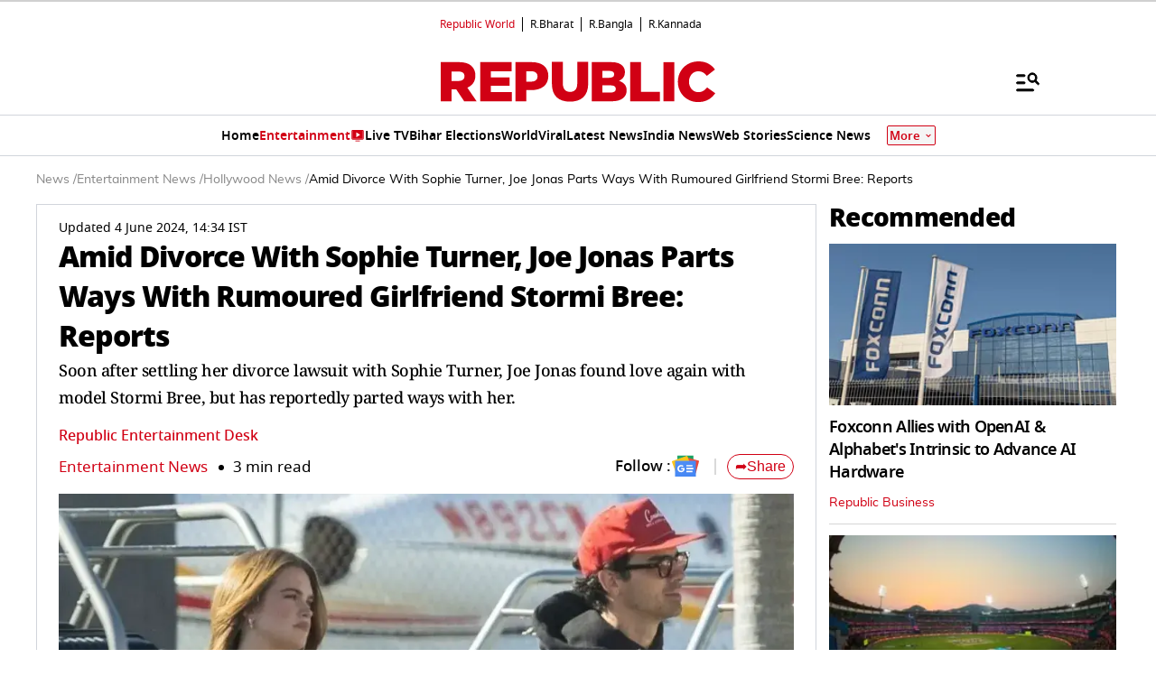

--- FILE ---
content_type: text/html; charset=utf-8
request_url: https://www.google.com/recaptcha/api2/aframe
body_size: 268
content:
<!DOCTYPE HTML><html><head><meta http-equiv="content-type" content="text/html; charset=UTF-8"></head><body><script nonce="It1gZ0OXU9T8cnDyFV8kNg">/** Anti-fraud and anti-abuse applications only. See google.com/recaptcha */ try{var clients={'sodar':'https://pagead2.googlesyndication.com/pagead/sodar?'};window.addEventListener("message",function(a){try{if(a.source===window.parent){var b=JSON.parse(a.data);var c=clients[b['id']];if(c){var d=document.createElement('img');d.src=c+b['params']+'&rc='+(localStorage.getItem("rc::a")?sessionStorage.getItem("rc::b"):"");window.document.body.appendChild(d);sessionStorage.setItem("rc::e",parseInt(sessionStorage.getItem("rc::e")||0)+1);localStorage.setItem("rc::h",'1763739579853');}}}catch(b){}});window.parent.postMessage("_grecaptcha_ready", "*");}catch(b){}</script></body></html>

--- FILE ---
content_type: text/css
request_url: https://www.republicworld.com/_app/immutable/assets/ErrorComponent.BEdQAvxH.css
body_size: 27
content:
.gone-page.svelte-1n600kb{align-items:center;background-color:#f9f9f9;display:flex;flex-direction:column;justify-content:center;min-height:50vh;padding:2rem;text-align:center}.gone-image.svelte-1n600kb{border-radius:8px;box-shadow:0 4px 8px #0000001a;margin-bottom:1rem;max-width:400px;width:100%}.gone-title.svelte-1n600kb{color:#d9534f;font-size:2rem;font-weight:700;margin-bottom:.5rem}.gone-message.svelte-1n600kb{color:#555;font-size:1.2rem;line-height:1.5;margin-bottom:1.5rem;max-width:600px}


--- FILE ---
content_type: text/javascript
request_url: https://www.republicworld.com/_app/immutable/chunks/scheduler.BIvkAAyq.js
body_size: 3163
content:
var t=Object.defineProperty,n=(n,e,o)=>(((n,e,o)=>{e in n?t(n,e,{enumerable:!0,configurable:!0,writable:!0,value:o}):n[e]=o})(n,"symbol"!=typeof e?e+"":e,o),o);function e(){}const o=t=>t;function i(t,n){for(const e in n)t[e]=n[e];return t}function r(t){return!!t&&("object"==typeof t||"function"==typeof t)&&"function"==typeof t.then}function s(t){return t()}function c(){return Object.create(null)}function a(t){t.forEach(s)}function l(t){return"function"==typeof t}function u(t,n){return t!=t?n==n:t!==n||t&&"object"==typeof t||"function"==typeof t}let f;function h(t,n){return t===n||(f||(f=document.createElement("a")),f.href=n,t===f.href)}function d(t){return 0===Object.keys(t).length}function _(t,...n){if(null==t){for(const t of n)t(void 0);return e}const o=t.subscribe(...n);return o.unsubscribe?()=>o.unsubscribe():o}function p(t){let n;return _(t,(t=>n=t))(),n}function m(t,n,e){t.$$.on_destroy.push(_(n,e))}function g(t,n,e,o){if(t){const i=y(t,n,e,o);return t[0](i)}}function y(t,n,e,o){return t[1]&&o?i(e.ctx.slice(),t[1](o(n))):e.ctx}function b(t,n,e,o){if(t[2]&&o){const i=t[2](o(e));if(void 0===n.dirty)return i;if("object"==typeof i){const t=[],e=Math.max(n.dirty.length,i.length);for(let o=0;o<e;o+=1)t[o]=n.dirty[o]|i[o];return t}return n.dirty|i}return n.dirty}function v(t,n,e,o,i,r){if(i){const s=y(n,e,o,r);t.p(s,i)}}function x(t){if(t.ctx.length>32){const n=[],e=t.ctx.length/32;for(let t=0;t<e;t++)n[t]=-1;return n}return-1}function E(t){const n={};for(const e in t)"$"!==e[0]&&(n[e]=t[e]);return n}function w(t,n){const e={};n=new Set(n);for(const o in t)n.has(o)||"$"===o[0]||(e[o]=t[o]);return e}function N(t){return null==t?"":t}function T(t){return t&&l(t.destroy)?t.destroy:e}let A=!1;function $(){A=!0}function L(){A=!1}function S(t,n,e,o){for(;t<n;){const i=t+(n-t>>1);e(i)<=o?t=i+1:n=i}return t}function C(t){if(!t)return document;const n=t.getRootNode?t.getRootNode():t.ownerDocument;return n&&n.host?n:t.ownerDocument}function D(t){const n=k("style");return n.textContent="/* empty */",function(t,n){(function(t,n){t.appendChild(n)})(t.head||t,n),n.sheet}(C(t),n),n.sheet}function P(t,n){if(A){for(!function(t){if(t.hydrate_init)return;t.hydrate_init=!0;let n=t.childNodes;if("HEAD"===t.nodeName){const t=[];for(let e=0;e<n.length;e++){const o=n[e];void 0!==o.claim_order&&t.push(o)}n=t}const e=new Int32Array(n.length+1),o=new Int32Array(n.length);e[0]=-1;let i=0;for(let a=0;a<n.length;a++){const t=n[a].claim_order,r=(i>0&&n[e[i]].claim_order<=t?i+1:S(1,i,(t=>n[e[t]].claim_order),t))-1;o[a]=e[r]+1;const s=r+1;e[s]=a,i=Math.max(s,i)}const r=[],s=[];let c=n.length-1;for(let a=e[i]+1;0!=a;a=o[a-1]){for(r.push(n[a-1]);c>=a;c--)s.push(n[c]);c--}for(;c>=0;c--)s.push(n[c]);r.reverse(),s.sort(((t,n)=>t.claim_order-n.claim_order));for(let a=0,l=0;a<s.length;a++){for(;l<r.length&&s[a].claim_order>=r[l].claim_order;)l++;const n=l<r.length?r[l]:null;t.insertBefore(s[a],n)}}(t),(void 0===t.actual_end_child||null!==t.actual_end_child&&t.actual_end_child.parentNode!==t)&&(t.actual_end_child=t.firstChild);null!==t.actual_end_child&&void 0===t.actual_end_child.claim_order;)t.actual_end_child=t.actual_end_child.nextSibling;n!==t.actual_end_child?void 0===n.claim_order&&n.parentNode===t||t.insertBefore(n,t.actual_end_child):t.actual_end_child=n.nextSibling}else n.parentNode===t&&null===n.nextSibling||t.appendChild(n)}function j(t,n,e){t.insertBefore(n,e||null)}function M(t,n,e){A&&!e?P(t,n):n.parentNode===t&&n.nextSibling==e||t.insertBefore(n,e||null)}function H(t){t.parentNode&&t.parentNode.removeChild(t)}function O(t,n){for(let e=0;e<t.length;e+=1)t[e]&&t[e].d(n)}function k(t){return document.createElement(t)}function B(t){return document.createElementNS("http://www.w3.org/2000/svg",t)}function R(t){return document.createTextNode(t)}function I(){return R(" ")}function G(){return R("")}function q(t,n,e,o){return t.addEventListener(n,e,o),()=>t.removeEventListener(n,e,o)}function z(t){return function(n){return n.preventDefault(),t.call(this,n)}}function F(t,n,e){null==e?t.removeAttribute(n):t.getAttribute(n)!==e&&t.setAttribute(n,e)}const W=["width","height"];function J(t,n){const e=Object.getOwnPropertyDescriptors(t.__proto__);for(const o in n)null==n[o]?t.removeAttribute(o):"style"===o?t.style.cssText=n[o]:"__value"===o?t.value=t[o]=n[o]:e[o]&&e[o].set&&-1===W.indexOf(o)?t[o]=n[o]:F(t,o,n[o])}function K(t,n,e){const o=n.toLowerCase();o in t?t[o]="boolean"==typeof t[o]&&""===e||e:n in t?t[n]="boolean"==typeof t[n]&&""===e||e:F(t,n,e)}function Q(t){return t.dataset.svelteH}function U(t){return""===t?null:+t}function V(t){return Array.from(t.childNodes)}function X(t){void 0===t.claim_info&&(t.claim_info={last_index:0,total_claimed:0})}function Y(t,n,e,o,i=!1){X(t);const r=(()=>{for(let o=t.claim_info.last_index;o<t.length;o++){const r=t[o];if(n(r)){const n=e(r);return void 0===n?t.splice(o,1):t[o]=n,i||(t.claim_info.last_index=o),r}}for(let o=t.claim_info.last_index-1;o>=0;o--){const r=t[o];if(n(r)){const n=e(r);return void 0===n?t.splice(o,1):t[o]=n,i?void 0===n&&t.claim_info.last_index--:t.claim_info.last_index=o,r}}return o()})();return r.claim_order=t.claim_info.total_claimed,t.claim_info.total_claimed+=1,r}function Z(t,n,e,o){return Y(t,(t=>t.nodeName===n),(t=>{const n=[];for(let o=0;o<t.attributes.length;o++){const i=t.attributes[o];e[i.name]||n.push(i.name)}n.forEach((n=>t.removeAttribute(n)))}),(()=>o(n)))}function tt(t,n,e){return Z(t,n,e,k)}function nt(t,n,e){return Z(t,n,e,B)}function et(t,n){return Y(t,(t=>3===t.nodeType),(t=>{const e=""+n;if(t.data.startsWith(e)){if(t.data.length!==e.length)return t.splitText(e.length)}else t.data=e}),(()=>R(n)),!0)}function ot(t){return et(t," ")}function it(t,n,e){for(let o=e;o<t.length;o+=1){const e=t[o];if(8===e.nodeType&&e.textContent.trim()===n)return o}return-1}function rt(t,n){const e=it(t,"HTML_TAG_START",0),o=it(t,"HTML_TAG_END",e+1);if(-1===e||-1===o)return new pt(n);X(t);const i=t.splice(e,o-e+1);H(i[0]),H(i[i.length-1]);const r=i.slice(1,i.length-1);if(0===r.length)return new pt(n);for(const s of r)s.claim_order=t.claim_info.total_claimed,t.claim_info.total_claimed+=1;return new pt(n,r)}function st(t,n){n=""+n,t.data!==n&&(t.data=n)}function ct(t,n){t.value=null==n?"":n}function at(t,n,e,o){null==e?t.style.removeProperty(n):t.style.setProperty(n,e,o?"important":"")}function lt(t,n,e){for(let o=0;o<t.options.length;o+=1){const e=t.options[o];if(e.__value===n)return void(e.selected=!0)}e&&void 0===n||(t.selectedIndex=-1)}function ut(t){const n=t.querySelector(":checked");return n&&n.__value}function ft(t,n,e){t.classList.toggle(n,!!e)}function ht(t,n,{bubbles:e=!1,cancelable:o=!1}={}){return new CustomEvent(t,{detail:n,bubbles:e,cancelable:o})}function dt(t,n){const e=[];let o=0;for(const i of n.childNodes)if(8===i.nodeType){const n=i.textContent.trim();n===`HEAD_${t}_END`?(o-=1,e.push(i)):n===`HEAD_${t}_START`&&(o+=1,e.push(i))}else o>0&&e.push(i);return e}class _t{constructor(t=!1){n(this,"is_svg",!1),n(this,"e"),n(this,"n"),n(this,"t"),n(this,"a"),this.is_svg=t,this.e=this.n=null}c(t){this.h(t)}m(t,n,e=null){this.e||(this.is_svg?this.e=B(n.nodeName):this.e=k(11===n.nodeType?"TEMPLATE":n.nodeName),this.t="TEMPLATE"!==n.tagName?n:n.content,this.c(t)),this.i(e)}h(t){this.e.innerHTML=t,this.n=Array.from("TEMPLATE"===this.e.nodeName?this.e.content.childNodes:this.e.childNodes)}i(t){for(let n=0;n<this.n.length;n+=1)j(this.t,this.n[n],t)}p(t){this.d(),this.h(t),this.i(this.a)}d(){this.n.forEach(H)}}class pt extends _t{constructor(t=!1,e){super(t),n(this,"l"),this.e=this.n=null,this.l=e}c(t){this.l?this.n=this.l:super.c(t)}i(t){for(let n=0;n<this.n.length;n+=1)M(this.t,this.n[n],t)}}function mt(t,n){return new t(n)}let gt;function yt(t){gt=t}function bt(){if(!gt)throw new Error("Function called outside component initialization");return gt}function vt(t){bt().$$.on_mount.push(t)}function xt(t){bt().$$.after_update.push(t)}function Et(t){bt().$$.on_destroy.push(t)}function wt(){const t=bt();return(n,e,{cancelable:o=!1}={})=>{const i=t.$$.callbacks[n];if(i){const r=ht(n,e,{cancelable:o});return i.slice().forEach((n=>{n.call(t,r)})),!r.defaultPrevented}return!0}}function Nt(t,n){const e=t.$$.callbacks[n.type];e&&e.slice().forEach((t=>t.call(this,n)))}const Tt=[],At=[];let $t=[];const Lt=[],St=Promise.resolve();let Ct=!1;function Dt(){Ct||(Ct=!0,St.then(kt))}function Pt(){return Dt(),St}function jt(t){$t.push(t)}function Mt(t){Lt.push(t)}const Ht=new Set;let Ot=0;function kt(){if(0!==Ot)return;const t=gt;do{try{for(;Ot<Tt.length;){const t=Tt[Ot];Ot++,yt(t),Bt(t.$$)}}catch(n){throw Tt.length=0,Ot=0,n}for(yt(null),Tt.length=0,Ot=0;At.length;)At.pop()();for(let t=0;t<$t.length;t+=1){const n=$t[t];Ht.has(n)||(Ht.add(n),n())}$t.length=0}while(Tt.length);for(;Lt.length;)Lt.pop()();Ct=!1,Ht.clear(),yt(t)}function Bt(t){if(null!==t.fragment){t.update(),a(t.before_update);const n=t.dirty;t.dirty=[-1],t.fragment&&t.fragment.p(t.ctx,n),t.after_update.forEach(jt)}}function Rt(t){const n=[],e=[];$t.forEach((o=>-1===t.indexOf(o)?n.push(o):e.push(o))),e.forEach((t=>t())),$t=n}export{wt as $,At as A,K as B,at as C,O as D,ct as E,jt as F,lt as G,q as H,R as I,et as J,st as K,ut as L,pt as M,rt as N,N as O,ft as P,r as Q,bt as R,yt as S,kt as T,T as U,l as V,Et as W,xt as X,mt as Y,Pt as Z,p as _,g as a,U as a0,z as a1,C as a2,D as a3,ht as a4,o as a5,c as a6,d as a7,Rt as a8,gt as a9,s as aa,Tt as ab,Dt as ac,$ as ad,L as ae,w as af,E as ag,Mt as ah,Nt as ai,_ as aj,b,m as c,H as d,G as e,k as f,x as g,I as h,M as i,tt as j,Q as k,ot as l,i as m,e as n,dt as o,V as p,J as q,F as r,u as s,P as t,v as u,h as v,vt as w,a as x,B as y,nt as z};


--- FILE ---
content_type: text/javascript
request_url: https://www.republicworld.com/_app/immutable/chunks/DisplayAd.BbUcsCsq.js
body_size: 1764
content:
import{s as t,f as o,j as e,p as s,d as n,r as d,i as a,n as i,w as l,h as r,l as u,B as c,t as p,k as h}from"./scheduler.BIvkAAyq.js";import{S as m,i as f,b as w,d as g,m as v,a as A,t as y,e as V}from"./index.DFItTQae.js";import"./environmentConfig.Ck6yGs8a.js";import{p as b}from"./utils.BtoGbGyq.js";let S;const D=new Uint8Array(16);function C(){if(!S&&(S="undefined"!=typeof crypto&&crypto.getRandomValues&&crypto.getRandomValues.bind(crypto),!S))throw new Error("crypto.getRandomValues() not supported. See https://github.com/uuidjs/uuid#getrandomvalues-not-supported");return S(D)}const I=[];for(let W=0;W<256;++W)I.push((W+256).toString(16).slice(1));const $={randomUUID:"undefined"!=typeof crypto&&crypto.randomUUID&&crypto.randomUUID.bind(crypto)};function k(t,o,e){if($.randomUUID&&!o&&!t)return $.randomUUID();const s=(t=t||{}).random||(t.rng||C)();if(s[6]=15&s[6]|64,s[8]=63&s[8]|128,o){e=e||0;for(let t=0;t<16;++t)o[e+t]=s[t];return o}return function(t,o=0){return I[t[o+0]]+I[t[o+1]]+I[t[o+2]]+I[t[o+3]]+"-"+I[t[o+4]]+I[t[o+5]]+"-"+I[t[o+6]]+I[t[o+7]]+"-"+I[t[o+8]]+I[t[o+9]]+"-"+I[t[o+10]]+I[t[o+11]]+I[t[o+12]]+I[t[o+13]]+I[t[o+14]]+I[t[o+15]]}(s)}function R(t){let l;return{c(){l=o("div"),this.h()},l(t){l=e(t,"DIV",{id:!0}),s(l).forEach(n),this.h()},h(){d(l,"id",t[2])},m(t,o){a(t,l,o)},p:i,d(t){t&&n(l)}}}function U(t){let i,l,h,m,f,w,g,v;return{c(){i=o("amp-ad"),l=o("div"),h=r(),m=o("div"),this.h()},l(t){i=e(t,"AMP-AD",{width:!0,height:!0,type:!0,"data-slot":!0,"data-multi-size":!0});var o=s(i);l=e(o,"DIV",{placeholder:!0}),s(l).forEach(n),h=u(o),m=e(o,"DIV",{fallback:!0}),s(m).forEach(n),o.forEach(n),this.h()},h(){var o,e,s,n,a;d(l,"placeholder",""),d(m,"fallback",""),c(i,"width",f=(null==(o=t[1])?void 0:o.width)??"300"),c(i,"height",w=(null==(e=t[1])?void 0:e.height)??"250"),c(i,"type","doubleclick"),c(i,"data-slot",g=null==(s=t[1])?void 0:s.slot),c(i,"data-multi-size",v=(null==(n=t[1])?void 0:n.width)+"x"+(null==(a=t[1])?void 0:a.height))},m(t,o){a(t,i,o),p(i,l),p(i,h),p(i,m)},p(t,o){var e,s,n,d,a;2&o&&f!==(f=(null==(e=t[1])?void 0:e.width)??"300")&&c(i,"width",f),2&o&&w!==(w=(null==(s=t[1])?void 0:s.height)??"250")&&c(i,"height",w),2&o&&g!==(g=null==(n=t[1])?void 0:n.slot)&&c(i,"data-slot",g),2&o&&v!==(v=(null==(d=t[1])?void 0:d.width)+"x"+(null==(a=t[1])?void 0:a.height))&&c(i,"data-multi-size",v)},d(t){t&&n(i)}}}function z(t){let l;function r(t,o){return t[0]?U:R}let u=r(t),c=u(t);return{c(){l=o("div"),c.c(),this.h()},l(t){l=e(t,"DIV",{class:!0});var o=s(l);c.l(o),o.forEach(n),this.h()},h(){d(l,"class","adWrap")},m(t,o){a(t,l,o),c.m(l,null)},p(t,[o]){u===(u=r(t))&&c?c.p(t,o):(c.d(1),c=u(t),c&&(c.c(),c.m(l,null)))},i:i,o:i,d(t){t&&n(l),c.d()}}}function q(t,o,e){let{adslot:s={}}=o,{usageCount:n=0}=o,{isAmp:d=!1}=o,{dataSlot:a=""}=o,{directload:i=0}=o,{type:r=null}=o,{background:u=!1}=o;let c=n>=1?(null==(p=null==s?void 0:s.id)?void 0:p.slice(0,-1))+k():null==s?void 0:s.id;var p;return l((()=>{window&&(i?window.loadDirectAds&&window.loadDirectAds(c,s.slot,b(s.size),"false"==s.refresh||0==s.refresh,"false"==s.onViewport||0==s.onViewport,!0,!!u):"TOP"==r?(window.onTopLoadAdsRequestAds=window.onTopLoadAdsRequestAds||[],e(3,s={...s,size:b(s.size),elementId:c,refresh:!1,onViewport:"false"==s.onViewport||0==s.onViewport}),window.onTopLoadAdsRequestAds.push(s)):"SCROLL"==r?(window.onScrollLoadAdsRequestAds=window.onScrollLoadAdsRequestAds||[],e(3,s={...s,size:b(s.size),elementId:c,refresh:!1,onViewport:"false"==s.onViewport||0==s.onViewport}),window.onScrollLoadAdsRequestAds.push(s)):(window.normalRequestAds=window.normalRequestAds||[],e(3,s={...s,size:b(s.size),elementId:c,refresh:!1,onViewport:"false"==s.onViewport||0==s.onViewport,collapse:!0,background:!0}),window.normalRequestAds.push(s)))})),t.$$set=t=>{"adslot"in t&&e(3,s=t.adslot),"usageCount"in t&&e(4,n=t.usageCount),"isAmp"in t&&e(0,d=t.isAmp),"dataSlot"in t&&e(1,a=t.dataSlot),"directload"in t&&e(5,i=t.directload),"type"in t&&e(6,r=t.type),"background"in t&&e(7,u=t.background)},[d,a,c,s,n,i,r,u]}class E extends m{constructor(o){super(),f(this,o,q,z,t,{adslot:3,usageCount:4,isAmp:0,dataSlot:1,directload:5,type:6,background:7})}}function x(t){let s,i="Advertisement";return{c(){s=o("h6"),s.textContent=i,this.h()},l(t){s=e(t,"H6",{class:!0,"data-svelte-h":!0}),"svelte-70vggh"!==h(s)&&(s.textContent=i),this.h()},h(){d(s,"class","svelte-tb5ond")},m(t,o){a(t,s,o)},d(t){t&&n(s)}}}function L(t){let i,l,c,h,m,f=t[5]&&x();return h=new E({props:{adslot:t[0],usageCount:t[1],isAmp:t[2],dataSlot:t[3],directload:t[4],type:t[6]}}),{c(){i=o("div"),f&&f.c(),l=r(),c=o("div"),w(h.$$.fragment),this.h()},l(t){i=e(t,"DIV",{class:!0});var o=s(i);f&&f.l(o),l=u(o),c=e(o,"DIV",{class:!0});var d=s(c);g(h.$$.fragment,d),d.forEach(n),o.forEach(n),this.h()},h(){d(c,"class","adWrap svelte-tb5ond"),d(i,"class","adWidget svelte-tb5ond")},m(t,o){a(t,i,o),f&&f.m(i,null),p(i,l),p(i,c),v(h,c,null),m=!0},p(t,[o]){t[5]?f||(f=x(),f.c(),f.m(i,l)):f&&(f.d(1),f=null);const e={};1&o&&(e.adslot=t[0]),2&o&&(e.usageCount=t[1]),4&o&&(e.isAmp=t[2]),8&o&&(e.dataSlot=t[3]),16&o&&(e.directload=t[4]),64&o&&(e.type=t[6]),h.$set(e)},i(t){m||(A(h.$$.fragment,t),m=!0)},o(t){y(h.$$.fragment,t),m=!1},d(t){t&&n(i),f&&f.d(),V(h)}}}function j(t,o,e){let{adslot:s={}}=o,{usageCount:n=0}=o,{isAmp:d=!1}=o,{dataSlot:a=""}=o,{directload:i=!1}=o,{background:l=!0}=o,{type:r=null}=o;return t.$$set=t=>{"adslot"in t&&e(0,s=t.adslot),"usageCount"in t&&e(1,n=t.usageCount),"isAmp"in t&&e(2,d=t.isAmp),"dataSlot"in t&&e(3,a=t.dataSlot),"directload"in t&&e(4,i=t.directload),"background"in t&&e(5,l=t.background),"type"in t&&e(6,r=t.type)},[s,n,d,a,i,l,r]}class T extends m{constructor(o){super(),f(this,o,j,L,t,{adslot:0,usageCount:1,isAmp:2,dataSlot:3,directload:4,background:5,type:6})}}export{E as B,T as D};


--- FILE ---
content_type: application/javascript; charset=utf-8
request_url: https://fundingchoicesmessages.google.com/f/AGSKWxVOvK7vJRf0xAmcct2bMBbySVjL7mRun22uhnXU-FxYB5JdlzIXULBfh3qXRv-T281UqnGPrYV8Dq6KQTZYZRT-IGcXWxHvdVF4bkYxijfRmAm7NtpsHd30Cx3lYuSMFw6nF9jWpgu5YpG6zfCkgc3u1Z5jOKnERhdwexxOJeFznum6_OU0cBVyHCFr/_/provideadcode./rassets1/ads-/480x60_/ads/mpu2?/tag-adv.
body_size: -1291
content:
window['bbf843ef-b1aa-45a8-8823-9b0a548f81a2'] = true;

--- FILE ---
content_type: image/svg+xml
request_url: https://img.republicworld.com/asset/live_tv_FILL0_wght400_GRAD0_opsz48-1-1722509879280.svg
body_size: -609
content:
<svg xmlns="http://www.w3.org/2000/svg" width="20" height="20" fill="none" viewBox="0 0 20 20"><g fill="#D10014"><path d="M6.877 17.143v1.071h6.25v-1.071z"/><path fill-rule="evenodd" d="M2.918 15.833a1.2 1.2 0 0 1-.875-.375 1.2 1.2 0 0 1-.375-.875V3.75a1.2 1.2 0 0 1 .375-.875 1.2 1.2 0 0 1 .875-.375h14.167a1.2 1.2 0 0 1 .875.375q.375.375.375.875v10.833a1.2 1.2 0 0 1-.375.875 1.2 1.2 0 0 1-.875.375zm14.167-1.25H2.918V3.75h14.167z" clip-rule="evenodd"/><path fill-rule="evenodd" d="M2.918 14.583h14.167V3.75H2.918zm10.625-5.416L7.98 12.708V5.625z" clip-rule="evenodd"/></g></svg>

--- FILE ---
content_type: text/javascript
request_url: https://www.republicworld.com/_app/immutable/chunks/entry.Cnl_el7c.js
body_size: 9614
content:
var e,t;import{n,s as r,aj as o,x as a,V as s,Z as l,w as i}from"./scheduler.BIvkAAyq.js";function u(e){for(const t in e)e[t]=decodeURIComponent(e[t]);return e}function c({href:e}){return e.split("#")[0]}new URL("sveltekit-internal://");const d=["href","pathname","search","toString","toJSON"];function f(e,t,n){const r=new URL(e);Object.defineProperty(r,"searchParams",{value:new Proxy(r.searchParams,{get(e,r){if("get"===r||"getAll"===r||"has"===r)return t=>(n(t),e[r](t));t();const o=Reflect.get(e,r);return"function"==typeof o?o.bind(e):o}}),enumerable:!0,configurable:!0});for(const o of d)Object.defineProperty(r,o,{get:()=>(t(),e[o]),enumerable:!0,configurable:!0});return r}const p="/__data.json",h=".html__data.json";const m=window.fetch;window.fetch=(e,t)=>("GET"!==(e instanceof Request?e.method:(null==t?void 0:t.method)||"GET")&&v.delete(y(e)),m(e,t));const v=new Map;function g(e,t){const n=y(e,t),r=document.querySelector(n);if(null==r?void 0:r.textContent){let{body:e,...t}=JSON.parse(r.textContent);const o=r.getAttribute("data-ttl");o&&v.set(n,{body:e,init:t,ttl:1e3*Number(o)});return null!==r.getAttribute("data-b64")&&(e=function(e){const t=atob(e),n=new Uint8Array(t.length);for(let r=0;r<t.length;r++)n[r]=t.charCodeAt(r);return n.buffer}(e)),Promise.resolve(new Response(e,t))}return window.fetch(e,t)}function y(e,t){let n=`script[data-sveltekit-fetched][data-url=${JSON.stringify(e instanceof Request?e.url:e)}]`;if((null==t?void 0:t.headers)||(null==t?void 0:t.body)){const e=[];t.headers&&e.push([...new Headers(t.headers)].join(",")),t.body&&("string"==typeof t.body||ArrayBuffer.isView(t.body))&&e.push(t.body),n+=`[data-hash="${function(...e){let t=5381;for(const n of e)if("string"==typeof n){let e=n.length;for(;e;)t=33*t^n.charCodeAt(--e)}else{if(!ArrayBuffer.isView(n))throw new TypeError("value must be a string or TypedArray");{const e=new Uint8Array(n.buffer,n.byteOffset,n.byteLength);let r=e.length;for(;r;)t=33*t^e[--r]}}return(t>>>0).toString(36)}(...e)}"]`}return n}const w=/^(\[)?(\.\.\.)?(\w+)(?:=(\w+))?(\])?$/;function b(e){const t=[];var n;return{pattern:"/"===e?/^\/$/:new RegExp(`^${(n=e,n.slice(1).split("/").filter(k)).map((e=>{const n=/^\[\.\.\.(\w+)(?:=(\w+))?\]$/.exec(e);if(n)return t.push({name:n[1],matcher:n[2],optional:!1,rest:!0,chained:!0}),"(?:/(.*))?";const r=/^\[\[(\w+)(?:=(\w+))?\]\]$/.exec(e);if(r)return t.push({name:r[1],matcher:r[2],optional:!0,rest:!1,chained:!0}),"(?:/([^/]+))?";if(!e)return;const o=e.split(/\[(.+?)\](?!\])/);return"/"+o.map(((e,n)=>{if(n%2){if(e.startsWith("x+"))return E(String.fromCharCode(parseInt(e.slice(2),16)));if(e.startsWith("u+"))return E(String.fromCharCode(...e.slice(2).split("-").map((e=>parseInt(e,16)))));const r=w.exec(e),[,a,s,l,i]=r;return t.push({name:l,matcher:i,optional:!!a,rest:!!s,chained:!!s&&(1===n&&""===o[0])}),s?"(.*?)":a?"([^/]*)?":"([^/]+?)"}return E(e)})).join("")})).join("")}/?$`),params:t}}function k(e){return!/^\([^)]+\)$/.test(e)}function E(e){return e.normalize().replace(/[[\]]/g,"\\$&").replace(/%/g,"%25").replace(/\//g,"%2[Ff]").replace(/\?/g,"%3[Ff]").replace(/#/g,"%23").replace(/[.*+?^${}()|\\]/g,"\\$&")}function S({nodes:e,server_loads:t,dictionary:n,matchers:r}){const o=new Set(t);return Object.entries(n).map((([t,[n,o,l]])=>{const{pattern:i,params:u}=b(t),c={id:t,exec:e=>{const t=i.exec(e);if(t)return function(e,t,n){const r={},o=e.slice(1),a=o.filter((e=>void 0!==e));let s=0;for(let l=0;l<t.length;l+=1){const e=t[l];let i=o[l-s];if(e.chained&&e.rest&&s&&(i=o.slice(l-s,l+1).filter((e=>e)).join("/"),s=0),void 0!==i)if(e.matcher&&!n[e.matcher](i)){if(!e.optional||!e.chained)return;s++}else{r[e.name]=i;const n=t[l+1],u=o[l+1];n&&!n.rest&&n.optional&&u&&e.chained&&(s=0),n||u||Object.keys(r).length!==a.length||(s=0)}else e.rest&&(r[e.name]="")}if(!s)return r}(t,u,r)},errors:[1,...l||[]].map((t=>e[t])),layouts:[0,...o||[]].map(s),leaf:a(n)};return c.errors.length=c.layouts.length=Math.max(c.errors.length,c.layouts.length),c}));function a(t){const n=t<0;return n&&(t=~t),[n,e[t]]}function s(t){return void 0===t?t:[o.has(t),e[t]]}}function _(e,t=JSON.parse){try{return t(sessionStorage[e])}catch{}}function x(e,t,n=JSON.stringify){const r=n(t);try{sessionStorage[e]=r}catch{}}const A=[];function R(e,t){return{subscribe:L(e,t).subscribe}}function L(e,t=n){let o;const a=new Set;function s(t){if(r(e,t)&&(e=t,o)){const t=!A.length;for(const n of a)n[1](),A.push(n,e);if(t){for(let e=0;e<A.length;e+=2)A[e][0](A[e+1]);A.length=0}}}function l(t){s(t(e))}return{set:s,update:l,subscribe:function(r,i=n){const u=[r,i];return a.add(u),1===a.size&&(o=t(s,l)||n),r(e),()=>{a.delete(u),0===a.size&&o&&(o(),o=null)}}}}function P(e,t,r){const l=!Array.isArray(e),i=l?[e]:e;if(!i.every(Boolean))throw new Error("derived() expects stores as input, got a falsy value");const u=t.length<2;return R(r,((e,r)=>{let c=!1;const d=[];let f=0,p=n;const h=()=>{if(f)return;p();const o=t(l?d[0]:d,e,r);u?e(o):p=s(o)?o:n},m=i.map(((e,t)=>o(e,(e=>{d[t]=e,f&=~(1<<t),c&&h()}),(()=>{f|=1<<t}))));return c=!0,h(),function(){a(m),p(),c=!1}}))}const U=(null==(e=globalThis.__sveltekit_6uixdc)?void 0:e.base)??"",j=(null==(t=globalThis.__sveltekit_6uixdc)?void 0:t.assets)??U,O="sveltekit:snapshot",I="sveltekit:scroll",$="sveltekit:states",T="sveltekit:pageurl",C="sveltekit:history",N="sveltekit:navigation",D={tap:1,hover:2,viewport:3,eager:4,off:-1,false:-1},V=location.origin;function B(e){if(e instanceof URL)return e;let t=document.baseURI;if(!t){const e=document.getElementsByTagName("base");t=e.length?e[0].href:document.URL}return new URL(e,t)}function q(){return{x:pageXOffset,y:pageYOffset}}function M(e,t){return e.getAttribute(`data-sveltekit-${t}`)}const F={...D,"":D.hover};function J(e){let t=e.assignedSlot??e.parentNode;return 11===(null==t?void 0:t.nodeType)&&(t=t.host),t}function W(e,t){for(;e&&e!==t;){if("A"===e.nodeName.toUpperCase()&&e.hasAttribute("href"))return e;e=J(e)}}function G(e,t){let n;try{n=new URL(e instanceof SVGAElement?e.href.baseVal:e.href,document.baseURI)}catch{}const r=e instanceof SVGAElement?e.target.baseVal:e.target;return{url:n,external:!n||!!r||X(n,t)||(e.getAttribute("rel")||"").split(/\s+/).includes("external"),target:r,download:(null==n?void 0:n.origin)===V&&e.hasAttribute("download")}}function z(e){let t=null,n=null,r=null,o=null,a=null,s=null,l=e;for(;l&&l!==document.documentElement;)null===r&&(r=M(l,"preload-code")),null===o&&(o=M(l,"preload-data")),null===t&&(t=M(l,"keepfocus")),null===n&&(n=M(l,"noscroll")),null===a&&(a=M(l,"reload")),null===s&&(s=M(l,"replacestate")),l=J(l);function i(e){switch(e){case"":case"true":return!0;case"off":case"false":return!1;default:return}}return{preload_code:F[r??"off"],preload_data:F[o??"off"],keepfocus:i(t),noscroll:i(n),reload:i(a),replace_state:i(s)}}function H(e){const t=L(e);let n=!0;return{notify:function(){n=!0,t.update((e=>e))},set:function(e){n=!1,t.set(e)},subscribe:function(e){let r;return t.subscribe((t=>{(void 0===r||n&&t!==r)&&e(r=t)}))}}}function K(){const{set:e,subscribe:t}=L(!1);let n;return{subscribe:t,check:async function(){clearTimeout(n);try{const t=await fetch(`${j}/_app/version.json`,{headers:{pragma:"no-cache","cache-control":"no-cache"}});if(!t.ok)return!1;const r="1763726794528"!==(await t.json()).version;return r&&(e(!0),clearTimeout(n)),r}catch{return!1}}}}function X(e,t){return e.origin!==V||!e.pathname.startsWith(t)}const Y=-1,Z=-2,Q=-3,ee=-4,te=-5,ne=-6;const re=new Set(["load","prerender","csr","ssr","trailingSlash","config"]);class oe{constructor(e,t){this.status=e,this.body="string"==typeof t?{message:t}:t||{message:`Error: ${e}`}}toString(){return JSON.stringify(this.body)}}class ae{constructor(e,t){this.status=e,this.location=t}}class se extends Error{constructor(e,t,n){super(n),this.status=e,this.text=t}}const le="x-sveltekit-invalidated",ie="x-sveltekit-trailing-slash";function ue(e){return e instanceof oe||e instanceof se?e.status:500}const ce=_(I)??{},de=_(O)??{},fe={url:H({}),page:H({}),navigating:L(null),updated:K()};function pe(e){ce[e]=q()}function he(e){return location.href=e.href,new Promise((()=>{}))}function me(){}let ve,ge,ye,we,be,ke;const Ee=[],Se=[];let _e=null;const xe=[],Ae=[];let Re,Le,Pe,Ue,je,Oe=[],Ie={branch:[],error:null,url:null},$e=!1,Te=!1,Ce=!0,Ne=!1,De=!1,Ve=!1,Be=!1;const qe=new Set;async function Me(e,t,n){var r,o;document.URL!==location.href&&(location.href=location.href),ke=e,ve=S(e),we=document.documentElement,be=t,ge=e.nodes[0],ye=e.nodes[1],ge(),ye(),Le=null==(r=history.state)?void 0:r[C],Pe=null==(o=history.state)?void 0:o[N],Le||(Le=Pe=Date.now(),history.replaceState({...history.state,[C]:Le,[N]:Pe},""));const a=ce[Le];a&&(history.scrollRestoration="manual",scrollTo(a.x,a.y)),n?await async function(e,{status:t=200,error:n,node_ids:r,params:o,route:a,data:s,form:l}){$e=!0;const i=new URL(location.href);let u;({params:o={},route:a={id:null}}=rt(i,!1)||{});try{const e=r.map((async(t,n)=>{const r=s[n];return(null==r?void 0:r.uses)&&(r.uses=ft(r.uses)),Xe({loader:ke.nodes[t],url:i,params:o,route:a,parent:async()=>{const t={};for(let r=0;r<n;r+=1)Object.assign(t,(await e[r]).data);return t},server_data_node:Ze(r)})})),c=await Promise.all(e),d=ve.find((({id:e})=>e===a.id));if(d){const e=d.layouts;for(let t=0;t<e.length;t++)e[t]||c.splice(t,0,void 0)}u=await Ke({url:i,params:o,branch:c,status:t,error:n,form:l,route:d??null})}catch(c){if(c instanceof ae)return void(await he(new URL(c.location,location.href)));u=await nt({status:ue(c),error:await it(c,{url:i,params:o,route:a}),url:i,route:a})}u.props.page&&(u.props.page.state={});He(u,e)}(be,n):ct(location.href,{replaceState:!0}),function(){var e;history.scrollRestoration="manual",addEventListener("beforeunload",(e=>{let t=!1;if(We(),!Ne){const e=pt(Ie,void 0,null,"leave"),n={...e.navigation,cancel:()=>{t=!0,e.reject(new Error("navigation cancelled"))}};xe.forEach((e=>e(n)))}t?(e.preventDefault(),e.returnValue=""):history.scrollRestoration="auto"})),addEventListener("visibilitychange",(()=>{"hidden"===document.visibilityState&&We()})),(null==(e=navigator.connection)?void 0:e.saveData)||function(){let e;function t(e){r(e.composedPath()[0],1)}we.addEventListener("mousemove",(t=>{const n=t.target;clearTimeout(e),e=setTimeout((()=>{r(n,2)}),20)})),we.addEventListener("mousedown",t),we.addEventListener("touchstart",t,{passive:!0});const n=new IntersectionObserver((e=>{for(const t of e)t.isIntersecting&&(ze(t.target.href),n.unobserve(t.target))}),{threshold:0});function r(e,t){const n=W(e,we);if(!n)return;const{url:r,external:o,download:a}=G(n,U);if(o||a)return;const s=z(n);if(!s.reload)if(t<=s.preload_data){const e=rt(r,!1);e&&async function(e){if(e.id!==(null==_e?void 0:_e.id)){const t={};qe.add(t),_e={id:e.id,token:t,promise:et({...e,preload:t}).then((e=>(qe.delete(t),"loaded"===e.type&&e.state.error&&(_e=null),e)))}}_e.promise}(e)}else t<=s.preload_code&&ze(r.pathname)}function o(){n.disconnect();for(const e of we.querySelectorAll("a")){const{url:t,external:r,download:o}=G(e,U);if(r||o)continue;const a=z(e);a.reload||(a.preload_code===D.viewport&&n.observe(e),a.preload_code===D.eager&&ze(t.pathname))}}Oe.push(o),o()}();we.addEventListener("click",(e=>{var n;if(e.button||1!==e.which)return;if(e.metaKey||e.ctrlKey||e.shiftKey||e.altKey)return;if(e.defaultPrevented)return;const r=W(e.composedPath()[0],we);if(!r)return;const{url:o,external:a,target:s,download:l}=G(r,U);if(!o)return;if("_parent"===s||"_top"===s){if(window.parent!==window)return}else if(s&&"_self"!==s)return;const i=z(r);if(!(r instanceof SVGAElement)&&o.protocol!==location.protocol&&"https:"!==o.protocol&&"http:"!==o.protocol)return;if(l)return;if(a||i.reload)return void(at({url:o,type:"link"})?Ne=!0:e.preventDefault());const[u,d]=o.href.split("#");if(void 0!==d&&u===c(location)){const[,a]=Ie.url.href.split("#");if(a===d)return e.preventDefault(),void(""===d||"top"===d&&null===r.ownerDocument.getElementById("top")?window.scrollTo({top:0}):null==(n=r.ownerDocument.getElementById(d))||n.scrollIntoView());if(De=!0,pe(Le),t(o),!i.replace_state)return;De=!1}e.preventDefault(),st({type:"link",url:o,keepfocus:i.keepfocus,noscroll:i.noscroll,replace_state:i.replace_state??o.href===location.href})})),we.addEventListener("submit",(e=>{if(e.defaultPrevented)return;const t=HTMLFormElement.prototype.cloneNode.call(e.target),n=e.submitter;if("get"!==((null==n?void 0:n.formMethod)||t.method))return;const r=new URL((null==n?void 0:n.hasAttribute("formaction"))&&(null==n?void 0:n.formAction)||t.action);if(X(r,U))return;const o=e.target,a=z(o);if(a.reload)return;e.preventDefault(),e.stopPropagation();const s=new FormData(o),l=null==n?void 0:n.getAttribute("name");l&&s.append(l,(null==n?void 0:n.getAttribute("value"))??""),r.search=new URLSearchParams(s).toString(),st({type:"form",url:r,keepfocus:a.keepfocus,noscroll:a.noscroll,replace_state:a.replace_state??r.href===location.href})})),addEventListener("popstate",(async e=>{var n;if(null==(n=e.state)?void 0:n[C]){const n=e.state[C];if(je={},n===Le)return;const r=ce[n],o=e.state[$]??{},a=new URL(e.state[T]??location.href),s=e.state[N],l=c(location)===c(Ie.url);if(s===Pe&&(Ve||l))return t(a),ce[Le]=q(),r&&scrollTo(r.x,r.y),o!==Ue.state&&(Ue={...Ue,state:o},Re.$set({page:Ue})),void(Le=n);const i=n-Le;await st({type:"popstate",url:a,popped:{state:o,scroll:r,delta:i},accept:()=>{Le=n,Pe=s},block:()=>{history.go(-i)},nav_token:je})}else if(!De){t(new URL(location.href))}})),addEventListener("hashchange",(()=>{De&&(De=!1,history.replaceState({...history.state,[C]:++Le,[N]:Pe},"",location.href))}));for(const n of document.querySelectorAll("link"))"icon"===n.rel&&(n.href=n.href);function t(e){Ie.url=e,fe.page.set({...Ue,url:e}),fe.page.notify()}addEventListener("pageshow",(e=>{e.persisted&&fe.navigating.set(null)}))}()}function Fe(e){Se.some((e=>null==e?void 0:e.snapshot))&&(de[e]=Se.map((e=>{var t;return null==(t=null==e?void 0:e.snapshot)?void 0:t.capture()})))}function Je(e){var t;null==(t=de[e])||t.forEach(((e,t)=>{var n,r;null==(r=null==(n=Se[t])?void 0:n.snapshot)||r.restore(e)}))}function We(){pe(Le),x(I,ce),Fe(Pe),x(O,de)}async function Ge(e,t,n,r){return st({type:"goto",url:B(e),keepfocus:t.keepFocus,noscroll:t.noScroll,replace_state:t.replaceState,state:t.state,redirect_count:n,nav_token:r,accept:()=>{t.invalidateAll&&(Be=!0)}})}async function ze(e){const t=ve.find((t=>t.exec(ot(e))));t&&await Promise.all([...t.layouts,t.leaf].map((e=>null==e?void 0:e[1]())))}function He(e,t){var n;Ie=e.state;const r=document.querySelector("style[data-sveltekit]");r&&r.remove(),Ue=e.props.page,Re=new ke.root({target:t,props:{...e.props,stores:fe,components:Se},hydrate:!0}),Je(Pe);const o={from:null,to:{params:Ie.params,route:{id:(null==(n=Ie.route)?void 0:n.id)??null},url:new URL(location.href)},willUnload:!1,type:"enter",complete:Promise.resolve()};Oe.forEach((e=>e(o))),Te=!0}async function Ke({url:e,params:t,branch:n,status:r,error:o,route:a,form:s}){let l="never";if(!U||e.pathname!==U&&e.pathname!==U+"/")for(const m of n)void 0!==(null==m?void 0:m.slash)&&(l=m.slash);else l="always";var i,u;e.pathname=(i=e.pathname,u=l,"/"===i||"ignore"===u?i:"never"===u?i.endsWith("/")?i.slice(0,-1):i:"always"!==u||i.endsWith("/")?i:i+"/"),e.search=e.search;const c={type:"loaded",state:{url:e,params:t,branch:n,error:o,route:a},props:{constructors:(d=n,d.filter((e=>null!=e))).map((e=>e.node.component)),page:Ue}};var d;void 0!==s&&(c.props.form=s);let f={},p=!Ue,h=0;for(let m=0;m<Math.max(n.length,Ie.branch.length);m+=1){const e=n[m],t=Ie.branch[m];(null==e?void 0:e.data)!==(null==t?void 0:t.data)&&(p=!0),e&&(f={...f,...e.data},p&&(c.props[`data_${h}`]=f),h+=1)}return(!Ie.url||e.href!==Ie.url.href||Ie.error!==o||void 0!==s&&s!==Ue.form||p)&&(c.props.page={error:o,params:t,route:{id:(null==a?void 0:a.id)??null},state:{},status:r,url:new URL(e),form:s??null,data:p?f:Ue.data}),c}async function Xe({loader:e,parent:t,url:n,params:r,route:o,server_data_node:a}){var s,l,i;let u=null,c=!0;const d={dependencies:new Set,params:new Set,parent:!1,route:!1,url:!1,search_params:new Set},p=await e();if(null==(s=p.universal)?void 0:s.load){let e=function(...e){for(const t of e){const{href:e}=new URL(t,n);d.dependencies.add(e)}};const s={route:new Proxy(o,{get:(e,t)=>(c&&(d.route=!0),e[t])}),params:new Proxy(r,{get:(e,t)=>(c&&d.params.add(t),e[t])}),data:(null==a?void 0:a.data)??null,url:f(n,(()=>{c&&(d.url=!0)}),(e=>{c&&d.search_params.add(e)})),async fetch(t,r){let o;t instanceof Request?(o=t.url,r={body:"GET"===t.method||"HEAD"===t.method?void 0:await t.blob(),cache:t.cache,credentials:t.credentials,headers:t.headers,integrity:t.integrity,keepalive:t.keepalive,method:t.method,mode:t.mode,redirect:t.redirect,referrer:t.referrer,referrerPolicy:t.referrerPolicy,signal:t.signal,...r}):o=t;const a=new URL(o,n);return c&&e(a.href),a.origin===n.origin&&(o=a.href.slice(n.origin.length)),Te?function(e,t,n){if(v.size>0){const t=y(e,n),r=v.get(t);if(r){if(performance.now()<r.ttl&&["default","force-cache","only-if-cached",void 0].includes(null==n?void 0:n.cache))return new Response(r.body,r.init);v.delete(t)}}return window.fetch(t,n)}(o,a.href,r):g(o,r)},setHeaders:()=>{},depends:e,parent:()=>(c&&(d.parent=!0),t()),untrack(e){c=!1;try{return e()}finally{c=!0}}};u=await p.universal.load.call(null,s)??null}return{node:p,loader:e,server:a,universal:(null==(l=p.universal)?void 0:l.load)?{type:"data",data:u,uses:d}:null,data:u??(null==a?void 0:a.data)??null,slash:(null==(i=p.universal)?void 0:i.trailingSlash)??(null==a?void 0:a.slash)}}function Ye(e,t,n,r,o,a){if(Be)return!0;if(!o)return!1;if(o.parent&&e)return!0;if(o.route&&t)return!0;if(o.url&&n)return!0;for(const s of o.search_params)if(r.has(s))return!0;for(const s of o.params)if(a[s]!==Ie.params[s])return!0;for(const s of o.dependencies)if(Ee.some((e=>e(new URL(s)))))return!0;return!1}function Ze(e,t){return"data"===(null==e?void 0:e.type)?e:"skip"===(null==e?void 0:e.type)?t??null:null}function Qe({error:e,url:t,route:n,params:r}){return{type:"loaded",state:{error:e,url:t,route:n,params:r,branch:[]},props:{page:Ue,constructors:[]}}}async function et({id:e,invalidating:t,url:n,params:r,route:o,preload:a}){if((null==_e?void 0:_e.id)===e)return qe.delete(_e.token),_e.promise;const{errors:s,layouts:l,leaf:i}=o,u=[...l,i];s.forEach((e=>null==e?void 0:e().catch((()=>{})))),u.forEach((e=>null==e?void 0:e[1]().catch((()=>{}))));let c=null;const d=!!Ie.url&&e!==Ie.url.pathname+Ie.url.search,f=!!Ie.route&&o.id!==Ie.route.id,p=function(e,t){if(!e)return new Set(t.searchParams.keys());const n=new Set([...e.searchParams.keys(),...t.searchParams.keys()]);for(const r of n){const o=e.searchParams.getAll(r),a=t.searchParams.getAll(r);o.every((e=>a.includes(e)))&&a.every((e=>o.includes(e)))&&n.delete(r)}return n}(Ie.url,n);let h=!1;const m=u.map(((e,t)=>{var n;const o=Ie.branch[t],a=!!(null==e?void 0:e[0])&&((null==o?void 0:o.loader)!==e[1]||Ye(h,f,d,p,null==(n=o.server)?void 0:n.uses,r));return a&&(h=!0),a}));if(m.some(Boolean)){try{c=await dt(n,m)}catch(b){const t=await it(b,{url:n,params:r,route:{id:e}});return qe.has(a)?Qe({error:t,url:n,params:r,route:o}):nt({status:ue(b),error:t,url:n,route:o})}if("redirect"===c.type)return c}const v=null==c?void 0:c.nodes;let g=!1;const y=u.map((async(e,t)=>{var a;if(!e)return;const s=Ie.branch[t],l=null==v?void 0:v[t];if(!(l&&"skip"!==l.type||e[1]!==(null==s?void 0:s.loader)||Ye(g,f,d,p,null==(a=s.universal)?void 0:a.uses,r)))return s;if(g=!0,"error"===(null==l?void 0:l.type))throw l;return Xe({loader:e[1],url:n,params:r,route:o,parent:async()=>{var e;const n={};for(let r=0;r<t;r+=1)Object.assign(n,null==(e=await y[r])?void 0:e.data);return n},server_data_node:Ze(void 0===l&&e[0]?{type:"skip"}:l??null,e[0]?null==s?void 0:s.server:void 0)})}));for(const E of y)E.catch((()=>{}));const w=[];for(let E=0;E<u.length;E+=1)if(u[E])try{w.push(await y[E])}catch(k){if(k instanceof ae)return{type:"redirect",location:k.location};if(qe.has(a))return Qe({error:await it(k,{params:r,url:n,route:{id:o.id}}),url:n,params:r,route:o});let e,t=ue(k);if(null==v?void 0:v.includes(k))t=k.status??t,e=k.error;else if(k instanceof oe)e=k.body;else{if(await fe.updated.check())return await he(n);e=await it(k,{params:r,url:n,route:{id:o.id}})}const l=await tt(E,w,s);return l?await Ke({url:n,params:r,branch:w.slice(0,l.idx).concat(l.node),status:t,error:e,route:o}):await lt(n,{id:o.id},e,t)}else w.push(void 0);return await Ke({url:n,params:r,branch:w,status:200,error:null,route:o,form:t?void 0:null})}async function tt(e,t,n){for(;e--;)if(n[e]){let o=e;for(;!t[o];)o-=1;try{return{idx:o+1,node:{node:await n[e](),loader:n[e],data:{},server:null,universal:null}}}catch(r){continue}}}async function nt({status:e,error:t,url:n,route:r}){const o={};let a=null;if(0===ke.server_loads[0])try{const e=await dt(n,[!0]);if("data"!==e.type||e.nodes[0]&&"data"!==e.nodes[0].type)throw 0;a=e.nodes[0]??null}catch{(n.origin!==V||n.pathname!==location.pathname||$e)&&await he(n)}const s=await Xe({loader:ge,url:n,params:o,route:r,parent:()=>Promise.resolve({}),server_data_node:Ze(a)}),l={node:await ye(),loader:ye,universal:null,server:null,data:null};return await Ke({url:n,params:o,branch:[s,l],status:e,error:t,route:null})}function rt(e,t){if(!e)return;if(X(e,U))return;let n;try{n=ke.hooks.reroute({url:new URL(e)})??e.pathname}catch(o){return}const r=ot(n);for(const a of ve){const n=a.exec(r);if(n){return{id:e.pathname+e.search,invalidating:t,route:a,params:u(n),url:e}}}}function ot(e){return function(e){return e.split("%25").map(decodeURI).join("%25")}(e.slice(U.length)||"/")}function at({url:e,type:t,intent:n,delta:r}){let o=!1;const a=pt(Ie,n,e,t);void 0!==r&&(a.navigation.delta=r);const s={...a.navigation,cancel:()=>{o=!0,a.reject(new Error("navigation cancelled"))}};return Ne||xe.forEach((e=>e(s))),o?null:a}async function st({type:e,url:t,popped:n,keepfocus:r,noscroll:o,replace_state:a,state:s={},redirect_count:i=0,nav_token:u={},accept:c=me,block:d=me}){const f=rt(t,!1),p=at({url:t,type:e,delta:null==n?void 0:n.delta,intent:f});if(!p)return void d();const h=Le,m=Pe;c(),Ne=!0,Te&&fe.navigating.set(p.navigation),je=u;let v=f&&await et(f);if(!v){if(X(t,U))return await he(t);v=await lt(t,{id:null},await it(new se(404,"Not Found",`Not found: ${t.pathname}`),{url:t,params:{},route:{id:null}}),404)}if(t=(null==f?void 0:f.url)||t,je!==u)return p.reject(new Error("navigation aborted")),!1;if("redirect"===v.type){if(!(i>=20))return Ge(new URL(v.location,t).href,{},i+1,u),!1;v=await nt({status:500,error:await it(new Error("Redirect loop"),{url:t,params:{},route:{id:null}}),url:t,route:{id:null}})}else if(v.props.page.status>=400){await fe.updated.check()&&await he(t)}if(Ee.length=0,Be=!1,pe(h),Fe(m),v.props.page.url.pathname!==t.pathname&&(t.pathname=v.props.page.url.pathname),s=n?n.state:s,!n){const e=a?0:1,n={[C]:Le+=e,[N]:Pe+=e,[$]:s};(a?history.replaceState:history.pushState).call(history,n,"",t),a||function(e,t){let n=e+1;for(;ce[n];)delete ce[n],n+=1;for(n=t+1;de[n];)delete de[n],n+=1}(Le,Pe)}if(_e=null,v.props.page.state=s,Te){Ie=v.state,v.props.page&&(v.props.page.url=t);const e=(await Promise.all(Ae.map((e=>e(p.navigation))))).filter((e=>"function"==typeof e));if(e.length>0){let t=function(){Oe=Oe.filter((t=>!e.includes(t)))};e.push(t),Oe.push(...e)}Re.$set(v.props),Ve=!0}else He(v,be);const{activeElement:g}=document;await l();const y=n?n.scroll:o?q():null;if(Ce){const e=t.hash&&document.getElementById(decodeURIComponent(t.hash.slice(1)));y?scrollTo(y.x,y.y):e?e.scrollIntoView():scrollTo(0,0)}const w=document.activeElement!==g&&document.activeElement!==document.body;r||w||function(){const e=document.querySelector("[autofocus]");if(e)e.focus();else{const e=document.body,t=e.getAttribute("tabindex");e.tabIndex=-1,e.focus({preventScroll:!0,focusVisible:!1}),null!==t?e.setAttribute("tabindex",t):e.removeAttribute("tabindex");const n=getSelection();if(n&&"None"!==n.type){const e=[];for(let t=0;t<n.rangeCount;t+=1)e.push(n.getRangeAt(t));setTimeout((()=>{if(n.rangeCount===e.length){for(let t=0;t<n.rangeCount;t+=1){const r=e[t],o=n.getRangeAt(t);if(r.commonAncestorContainer!==o.commonAncestorContainer||r.startContainer!==o.startContainer||r.endContainer!==o.endContainer||r.startOffset!==o.startOffset||r.endOffset!==o.endOffset)return}n.removeAllRanges()}}))}}}(),Ce=!0,v.props.page&&(Ue=v.props.page),Ne=!1,"popstate"===e&&Je(Pe),p.fulfil(void 0),Oe.forEach((e=>e(p.navigation))),fe.navigating.set(null)}async function lt(e,t,n,r){return e.origin!==V||e.pathname!==location.pathname||$e?await he(e):await nt({status:r,error:n,url:e,route:t})}function it(e,t){if(e instanceof oe)return e.body;const n=ue(e),r=function(e){return e instanceof se?e.text:"Internal Error"}(e);return ke.hooks.handleError({error:e,event:t,status:n,message:r})??{message:r}}function ut(e){!function(e,t){i((()=>(e.push(t),()=>{const n=e.indexOf(t);e.splice(n,1)})))}(Oe,e)}function ct(e,t={}){return(e=B(e)).origin!==V?Promise.reject(new Error("goto: invalid URL")):Ge(e,t,0)}async function dt(e,t){var n;const r=new URL(e);var o;r.pathname=(o=e.pathname).endsWith(".html")?o.replace(/\.html$/,h):o.replace(/\/$/,"")+p,e.pathname.endsWith("/")&&r.searchParams.append(ie,"1"),r.searchParams.append(le,t.map((e=>e?"1":"0")).join(""));const a=await m(r.href);if(!a.ok){let e;throw(null==(n=a.headers.get("content-type"))?void 0:n.includes("application/json"))?e=await a.json():404===a.status?e="Not Found":500===a.status&&(e="Internal Error"),new oe(a.status,e)}return new Promise((async e=>{var t;const n=new Map,r=a.body.getReader(),o=new TextDecoder;function s(e){return function(e,t){if("number"==typeof e)return o(e,!0);if(!Array.isArray(e)||0===e.length)throw new Error("Invalid input");const n=e,r=Array(n.length);function o(e,a=!1){if(e===Y)return;if(e===Q)return NaN;if(e===ee)return Infinity;if(e===te)return-Infinity;if(e===ne)return-0;if(a)throw new Error("Invalid input");if(e in r)return r[e];const s=n[e];if(s&&"object"==typeof s)if(Array.isArray(s))if("string"==typeof s[0]){const n=s[0],a=null==t?void 0:t[n];if(a)return r[e]=a(o(s[1]));switch(n){case"Date":r[e]=new Date(s[1]);break;case"Set":const t=new Set;r[e]=t;for(let e=1;e<s.length;e+=1)t.add(o(s[e]));break;case"Map":const a=new Map;r[e]=a;for(let e=1;e<s.length;e+=2)a.set(o(s[e]),o(s[e+1]));break;case"RegExp":r[e]=new RegExp(s[1],s[2]);break;case"Object":r[e]=Object(s[1]);break;case"BigInt":r[e]=BigInt(s[1]);break;case"null":const l=Object.create(null);r[e]=l;for(let e=1;e<s.length;e+=2)l[s[e]]=o(s[e+1]);break;default:throw new Error(`Unknown type ${n}`)}}else{const t=new Array(s.length);r[e]=t;for(let e=0;e<s.length;e+=1){const n=s[e];n!==Z&&(t[e]=o(n))}}else{const t={};r[e]=t;for(const e in s){const n=s[e];t[e]=o(n)}}else r[e]=s;return r[e]}return o(0)}(e,{Promise:e=>new Promise(((t,r)=>{n.set(e,{fulfil:t,reject:r})}))})}let l="";for(;;){const{done:a,value:i}=await r.read();if(a&&!l)break;for(l+=!i&&l?"\n":o.decode(i,{stream:!0});;){const r=l.indexOf("\n");if(-1===r)break;const o=JSON.parse(l.slice(0,r));if(l=l.slice(r+1),"redirect"===o.type)return e(o);if("data"===o.type)null==(t=o.nodes)||t.forEach((e=>{"data"===(null==e?void 0:e.type)&&(e.uses=ft(e.uses),e.data=s(e.data))})),e(o);else if("chunk"===o.type){const{id:e,data:t,error:r}=o,a=n.get(e);n.delete(e),r?a.reject(s(r)):a.fulfil(s(t))}}}}))}function ft(e){return{dependencies:new Set((null==e?void 0:e.dependencies)??[]),params:new Set((null==e?void 0:e.params)??[]),parent:!!(null==e?void 0:e.parent),route:!!(null==e?void 0:e.route),url:!!(null==e?void 0:e.url),search_params:new Set((null==e?void 0:e.search_params)??[])}}function pt(e,t,n,r){var o,a;let s,l;const i=new Promise(((e,t)=>{s=e,l=t}));i.catch((()=>{}));return{navigation:{from:{params:e.params,route:{id:(null==(o=e.route)?void 0:o.id)??null},url:e.url},to:n&&{params:(null==t?void 0:t.params)??null,route:{id:(null==(a=null==t?void 0:t.route)?void 0:a.id)??null},url:n},willUnload:!t,type:r,complete:i},fulfil:s,reject:l}}export{ut as a,Me as b,P as d,ct as g,R as r,fe as s,L as w};
